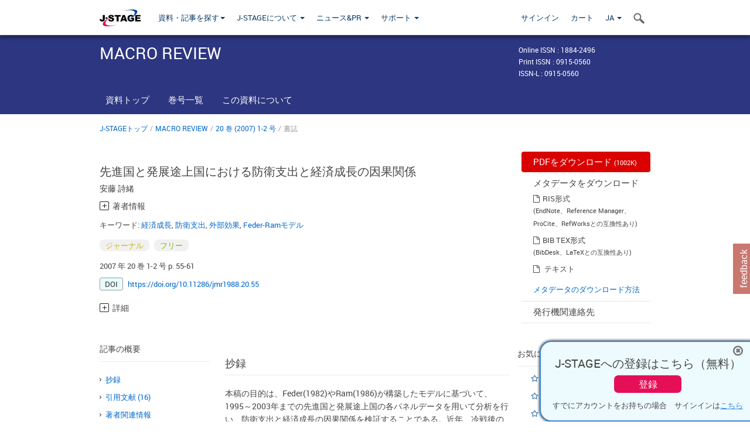

--- FILE ---
content_type: text/html;charset=utf-8
request_url: https://www.jstage.jst.go.jp/article/jmr1988/20/1-2/20_1-2_55/_article/_tab/-char/ja?cdstat=&nologrec=&tabId=INYUBNKN&revision=&_=1769900835588
body_size: 4912
content:
	<ul id="article-overview-references-list">


		<li>
				<span class="reference-num-txt" style="word-wrap:break-word">1. 安藤詩緒(2007)「経済成長国防の因果関係―Federモデルに基づく実証分析」『明治大学大学院商学研究論集』第26号、pp.161-174。</span>
				<div class="clearfix"></div>
		</li>
		<br>


		<li>
				<span class="reference-num-txt" style="word-wrap:break-word">2. 北村行伸(2005)『パネルデータ分析』岩波書店。</span>
				<div class="clearfix"></div>
		</li>
		<br>


		<li>
				<span class="reference-num-txt" style="word-wrap:break-word">3. 深谷庄一(1999)「防衛経済学の新展開」『国学院経済学』第48巻1号、pp.91-123。</span>
				<div class="clearfix"></div>
		</li>
		<br>


		<li>
				<span class="reference-num-txt" style="word-wrap:break-word">4. 吉野文雄(2002)「防衛支出と経済成長」『海外事情研究所報告』第36号、pp.51-60。</span>
				<div class="clearfix"></div>
		</li>
		<br>


		<li>
				<span class="reference-num-txt" style="word-wrap:break-word">5. Benoit, E. (1978), &ldquo;Growth and Defense in Developing Countries,&rdquo; Economic Development and Cultural Change, 26(2), pp.271-280.</span>
				<div class="clearfix"></div>
		</li>
		<br>


		<li>
				<span class="reference-num-txt" style="word-wrap:break-word">6. Biswas, B. and Ram, R. (1986), &ldquo;Military Expenditures and Economic Growth in Less Developed Countries: An Augmented Model and Further Evidence,&rdquo; Economic Development and Cultural Change, 34(2), pp.361-372.</span>
				<div class="clearfix"></div>
		</li>
		<br>


		<li>
				<span class="reference-num-txt" style="word-wrap:break-word">7. Cappelen, A., Gleditsch, N.P. and Bjerkholt, O. (1984), &ldquo;Military Spending and Economic Growth in the OECD Countries,&rdquo; Journal of Peace Research, Vol.21 No.4, pp.361-373.</span>
				<div class="clearfix"></div>
		</li>
		<br>


		<li>
				<span class="reference-num-txt" style="word-wrap:break-word">8. Deger, S. (1986), &ldquo;Economic Development and Defense Expenditure,&rdquo; Economic Development and Cultural Change, 35, pp.179-l96.</span>
				<div class="clearfix"></div>
		</li>
		<br>


		<li>
				<span class="reference-num-txt" style="word-wrap:break-word">9. Degar, S. and Smith, R. (1983), &ldquo;Military Expenditure and Growth in Less Developed Countries,&rdquo; Journal of Conflict Resolution, Vol.27 No.2, pp.335-353.</span>
				<div class="clearfix"></div>
		</li>
		<br>


		<li>
				<span class="reference-num-txt" style="word-wrap:break-word">10. Feder, Gershon(1982), &ldquo;On Exports and Economic Growth,&rdquo; Journal of Development Economics, Vol.12, pp.59-73.</span>
				<div class="clearfix"></div>
		</li>
		<br>


		<li>
				<span class="reference-num-txt" style="word-wrap:break-word">11. Mueller, M. J, and Atesoglu, H.S. (1993), &ldquo;Defense Spending, Technological Change, and Economic Growth in the United States,&rdquo; Defense Economics, Vol.4, pp.259-269.</span>
				<div class="clearfix"></div>
		</li>
		<br>


		<li>
				<span class="reference-num-txt" style="word-wrap:break-word">12. Ram, Rati (1986), &ldquo;Government Size and Economic Growth: A New Framework and Some Evidence from Cross-Section and Time-Series Data,&rdquo; American Economic Review, pp.191-203.</span>
				<div class="clearfix"></div>
		</li>
		<br>


		<li>
				<span class="reference-num-txt" style="word-wrap:break-word">13. Sandier, Todd and Hartley,Keith (1995), The Economics of Defense, Cambridge University Press,(深谷庄一監訳(1999)『防衛の経済学』日本評論社).</span>
				<div class="clearfix"></div>
		</li>
		<br>


		<li>
				<span class="reference-num-txt" style="word-wrap:break-word">14. SIPRI Yearbook World Armaments and Disarmament, Stockholm International Peace Research Institute, Oxford University Press, 1989, 1996,2004,2006.</span>
				<div class="clearfix"></div>
		</li>
		<br>


		<li>
				<span class="reference-num-txt" style="word-wrap:break-word">15. Smith,R.P.(1980), &ldquo;Military Expenditure and Investment in OECD countries, 1954-1973,&rdquo; Journal of Comparative Economics, 4, pp. 19-32.</span>
				<div class="clearfix"></div>
		</li>
		<br>


		<li>
				<span class="reference-num-txt" style="word-wrap:break-word">16. Van Ypersele de Strihou, Jacques (1967), &ldquo;Sharing the defense burden among western allies,&rdquo; Review of Economics and Statistics, Vol.49 (4), pp.527-536.</span>
				<div class="clearfix"></div>
		</li>
		<br>
	</ul>
